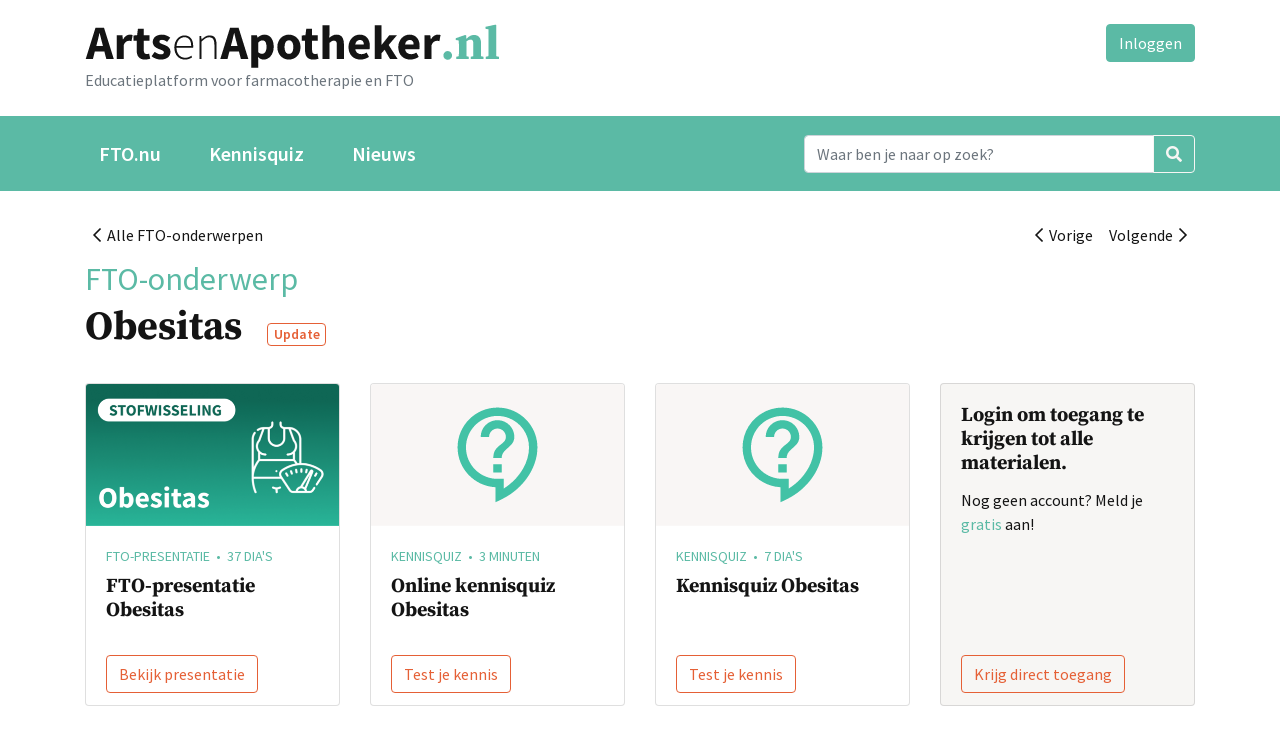

--- FILE ---
content_type: text/html; charset=UTF-8
request_url: https://www.artsenapotheker.nl/fto/onderwerpen/obesitas?tags=nhg-standaard
body_size: 2752
content:
<!DOCTYPE html>
<html lang="nl">
<head>
<meta charset="utf-8">
<title>NHG-Standaard | Obesitas | ArtsenApotheker.nl</title>
<meta name="generator" content="Xanti CMS - Copyright (C) 2001-2026 Telartis BV">
<meta name="description" content="Alle FTO-onderwerpen Vorige Volgende FTO-onderwerp Obesitas Update FTO-presentatie • 37 dia's FTO-presentatie Obesitas Bekijk presentatie Kennisquiz • 3 minuten Online kennisquiz Obesitas Test je kennis Kennisquiz • 7 dia's Kennisquiz Obesitas Test je...">
<meta name="keywords" content="account, alle, bekijk, bronnenlijst, dia's, direct, filters, fto-onderwerp, fto-onderwerpen, fto-presentatie, geen, gratis, kennis, kennisquiz, krijg, krijgen, login, materialen, meld, minuten, obesitas, online, presentatie, test, toegang, update">
<meta name="viewport" content="width=device-width, initial-scale=1, shrink-to-fit=no">
<link href="/inc/fontawesome-pro-5.15.4-web/css/all.min.css" rel="stylesheet">
<link href="/css/main.css?v=1" rel="stylesheet">
<link rel="icon" href="/favicon.ico">
<link rel="icon" href="/favicon.svg" type="image/svg+xml">
<link rel="apple-touch-icon" href="/apple-touch-icon.png">
<link rel="manifest" href="/manifest.json">
<script src="https://code.jquery.com/jquery-1.9.1.min.js" integrity="sha256-wS9gmOZBqsqWxgIVgA8Y9WcQOa7PgSIX+rPA0VL2rbQ=" crossorigin="anonymous"></script>
<script>window.jQuery || document.write('<script src="/js/jquery-1.9.1.min.js"><\/script>')</script>
<script src="/js/application.min.js?lang=nl&v=1"></script>
</head>
<body>
<div class="container">
<div id="logo" class="float-left my-4">
<a href="/"><img src="/img/ArtsenApotheker.nl.svg" alt="ArtsenApotheker.nl" class="img-fluid"></a>
<div class="text-muted">Educatieplatform voor farmacotherapie en FTO</div>
</div>
<div id="login-tools" class="float-right my-4">
<a href="/inloggen" class="btn btn-primary">Inloggen</a>
</div>
<div class="clearfix"></div>
</div>
<nav class="navbar navbar-expand-lg navbar-dark bg-green mb-4">
<div class="container">
<button class="navbar-toggler" type="button" data-toggle="collapse" data-target="#navbar"
aria-controls="navbar" aria-expanded="false" aria-label="Toggle navigation">
<span class="navbar-toggler-icon"></span>
</button>
<div class="collapse navbar-collapse" id="navbar">
<div class="navbar-nav mr-auto">
<a class="nav-item nav-link first" href="/">FTO.nu</a>
<a class="nav-item nav-link none" href="/fto/kennisquizzen">Kennisquiz</a>
<a class="nav-item nav-link last" href="/nieuws">Nieuws</a>
</div>
<form name="search" id="form" class="form-inline my-2 my-lg-0" action="/zoeken">
<div class="input-group">
<input name="q" id="q" type="text" class="form-control" value=""
placeholder="Waar ben je naar op zoek?" aria-label="Search">
<div class="input-group-append">
<button class="btn btn-outline-light" type="submit"><i class="fas fa-search"></i></button>
</div>
</div>
</form>
</div>
</div>
</nav>
<div class="container">
<div class="row">
<div class="col-md-12">
<nav aria-label="breadcrumb" class="navbar navbar-expand-lg navbar-light bg-transparent p-0">
<button class="navbar-toggler" type="button" data-toggle="collapse" data-target="#breadcrumb" aria-controls="breadcrumb" aria-expanded="false" aria-label="Toggle breadcrumb">
<span class="navbar-toggler-icon"></span>
</button>
<div class="collapse navbar-collapse" id="breadcrumb">
<ul class="navbar-nav mr-auto">
<li class="nav-item">
<a class="nav-link" href="/"><i class="far fa-chevron-left"></i>&nbsp;&nbsp;Alle FTO-onderwerpen</a>
</li>
</ul>
<ul class="navbar-nav">
<li class="nav-item">
<a href="/fto/onderwerpen/narcolepsie" class="nav-link" rel="tooltip" data-placement="bottom"
title="Vorige: Narcolepsie">
<i class="far fa-chevron-left"></i>&nbsp;&nbsp;Vorige
</a>
</li>
<li class="nav-item">
<a href="/fto/onderwerpen/obstipatie--opioidgeinduceerd" class="nav-link" rel="tooltip" data-placement="bottom"
title="Volgende: Obstipatie - opioïdgeïnduceerd">
Volgende&nbsp;&nbsp;<i class="far fa-chevron-right"></i>
</a>
</li>
</ul>
</div>
</nav>
<div class="subtitle">FTO-onderwerp</div>
<div class="clearfix mb-4">
<h1 class="float-left">
Obesitas
<span class="ml-3 badge badge-secondary">Update</span>
</h1>
</div>
</div>
</div>
<div class="row">
<div class="col-md-12">

            
            <div class="doc_card card-deck mb-5">
    
    <div class="card card-shadow">

    
            <img class="card-img-top img-fluid" src="/files/docvisual/medium/tegel_obesitas.png" alt="FTO-presentatie Obesitas">
    
    <div class="card-body">
                <p class="card-text text-primary text-uppercase small mb-1">
            FTO-presentatie
                &nbsp;•&nbsp;            37&nbsp;dia's
                            
        </p>
        
        <h5 class="card-title mt-2 mb-0">FTO-presentatie Obesitas</h5>

        
    </div>

    <div class="card-footer bg-transparent border-top-0">
        <a href="/fto/onderwerpen/obesitas/fto-presentatie-obesitas" class="btn btn-outline-secondary stretched-link">
                            Bekijk presentatie                    </a>
    </div>

    
</div>

                
    
    <div class="card card-shadow">

    
                    
                    <img class="card-img-top img-fluid" src="/files/doctype/svg-rect-16by9/kennisquiz.svg" alt="Online kennisquiz Obesitas">
            
    <div class="card-body">
                <p class="card-text text-primary text-uppercase small mb-1">
            Kennisquiz
                            
                &nbsp;•&nbsp;            3&nbsp;minuten
        </p>
        
        <h5 class="card-title mt-2 mb-0">Online kennisquiz Obesitas</h5>

        
    </div>

    <div class="card-footer bg-transparent border-top-0">
        <a href="/fto/onderwerpen/obesitas/no-title-9" class="btn btn-outline-secondary stretched-link">
                            Test je kennis
                    </a>
    </div>

    
</div>

                
    
    <div class="card card-shadow">

    
                    
                    <img class="card-img-top img-fluid" src="/files/doctype/svg-rect-16by9/kennisquiz.svg" alt="Kennisquiz Obesitas">
            
    <div class="card-body">
                <p class="card-text text-primary text-uppercase small mb-1">
            Kennisquiz
                &nbsp;•&nbsp;            7&nbsp;dia's
                            
        </p>
        
        <h5 class="card-title mt-2 mb-0">Kennisquiz Obesitas</h5>

        
    </div>

    <div class="card-footer bg-transparent border-top-0">
        <a href="/fto/onderwerpen/obesitas/kennisquiz-obesitas" class="btn btn-outline-secondary stretched-link">
                            Test je kennis
                    </a>
    </div>

    
</div>

            
                                        





<div class="card card-shadow bg-light">

        
        
        
    
        <div class="card-body">
        <h5 class="card-title">Login om toegang te krijgen tot alle materialen.</h5>                <p class="card-text">Nog geen account? Meld je <span class="text-primary">gratis</span> aan!</p>        
        
    </div>
    
    
    <div class="card-footer bg-transparent border-top-0"><a href="/inloggen?refer=%2Ffto%2Fonderwerpen%2Fobesitas%3Ftags%3Dnhg-standaard" class="btn btn-outline-secondary stretched-link">Krijg direct toegang</a></div>
        
        
        
</div>
                            </div><!--/.card-deck-->
    

</div><!--/.col-md-12-->
</div><!--/.row-->
<a name="bronnen"></a>
<div class="row">
<div class="col-md-12">
<h2>Bronnenlijst</h2>
<hr>
</div><!--/.col-md-12-->
</div><!--/.row-->
<div class="row">
<div class="col-md-4">
<div class="mb-5">
<div class="mb-5">
<a href="/fto/onderwerpen/obesitas#bronnen"><i class="fas fa-trash fa-fw"></i> Filters verwijderen</a>
</div>
<ul class="list-unstyled mb-5">
<li class="font-weight-bold"><a href="/fto/onderwerpen/obesitas?tags=nhg-standaard#bronnen">Alle bronnen</a></li>
<li>
<a href="/fto/onderwerpen/obesitas?tags=nhg-standaard&bron=nhg#bronnen" class="text-reset">NHG (1)</a>
</li>
</ul>
<ul class="list-unstyled mb-5">
<li class="font-weight-bold"><a href="/fto/onderwerpen/obesitas?tags=nhg-standaard#bronnen">Alle jaartallen</a></li>
<li>
<a href="/fto/onderwerpen/obesitas?tags=nhg-standaard&jaartal=2025#bronnen" class="text-reset">2025 (1)</a>
</li>
</ul>
<ul class="list-unstyled mb-5">
<li><a href="/fto/onderwerpen/obesitas#bronnen">Alle documentsoorten</a></li>
<li class="font-weight-bold">
<a href="/fto/onderwerpen/obesitas#bronnen" class="text-reset">NHG-Standaard (1)</a>
</li>
</ul>
</div>
</div><!--/.col-md-4-->
<div class="col-md-8">
<div class="mb-5">
<div class="lead mb-3">
Selectie:
<b>1 resultaat</b>
met de tags <b>NHG-Standaard</b>
</div>
<div class="citation_list list-group mb-5">
<a href="/ftonu/artikelen/id12929-obesitas-m95.html" class="list-group-item list-group-item-action border-left-0 border-right-0">
<h3>Obesitas M95</h3>
<b>Bron: NHG</b>
&nbsp;&bull;&nbsp;
Auteur: NHG-werkgroep
&nbsp;&bull;&nbsp;
2025
&nbsp;&bull;&nbsp;
NHG-Standaard
<br>
<div class="text-primary font-weight-bold">Lees artikel</div>
</a>
</div>    
</div>
</div><!--/.col-md-8-->
</div><!--/.row-->
</div><!--/.container-->
<footer class="bg-light mt-5">
<div class="container">
<div class="row py-5">
<ul class="nav nav-pills mx-auto"><li class="nav-item first"><a class="nav-link" href="/copyrights">Copyrights &copy; 2003-2025</a></li><li class="nav-item none"><a class="nav-link" href="/disclaimer">Disclaimer</a></li><li class="nav-item none"><a class="nav-link" href="/privacy-statement">Privacy statement</a></li><li class="nav-item none"><a class="nav-link" href="/redactiestatuut">Redactie- en Partnerstatuut</a></li><li class="nav-item last"><a class="nav-link" href="/contact">Contact</a></li></ul>
</div>
</div>
</footer>
</body>
</html>

--- FILE ---
content_type: image/svg+xml
request_url: https://www.artsenapotheker.nl/files/doctype/svg-rect-16by9/kennisquiz.svg
body_size: 814
content:
<?xml version="1.0" encoding="UTF-8"?>
<svg version="1.1" viewBox="0 0 148 83" xmlns="http://www.w3.org/2000/svg">
<rect width="148" height="83" fill="#F9F6F5"/>
<path d="m72.771 69.267v-8.85c-12.316-0.6392-22.125-10.866-22.125-23.33 0-12.882 10.473-23.354 23.354-23.354 12.882 0 23.354 10.472 23.354 23.354 0 12.169-8.4567 24.411-21.068 30.483zm1.2291-50.617c-10.178 0-18.437 8.26-18.437 18.437s8.26 18.438 18.437 18.438h3.6875v5.6542c8.9484-5.6542 14.75-14.947 14.75-24.092 0-10.178-8.26-18.437-18.438-18.437zm-2.4583 28.271h4.9167v4.9167h-4.9167zm4.9167-3.6875h-4.9167c0-7.9895 7.375-7.375 7.375-12.292 0-2.7042-2.2125-4.9167-4.9167-4.9167-2.7041 0-4.9166 2.2125-4.9166 4.9167h-4.9167c0-5.4329 4.4004-9.8334 9.8333-9.8334s9.8334 4.4005 9.8334 9.8334c0 6.1458-7.375 6.7604-7.375 12.292z" fill="#42c2a6"/>
</svg>
